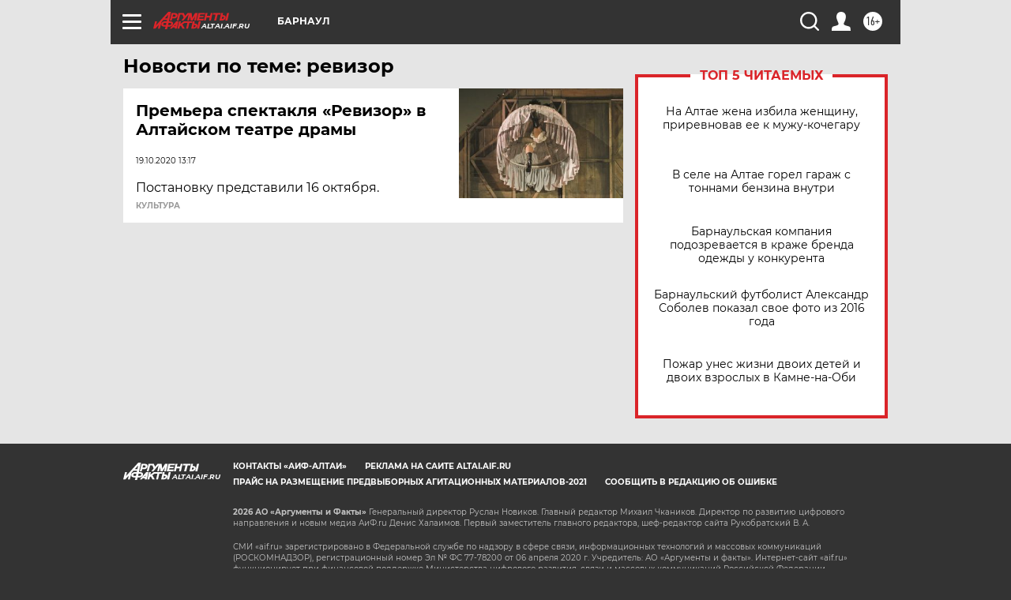

--- FILE ---
content_type: text/html
request_url: https://tns-counter.ru/nc01a**R%3Eundefined*aif_ru/ru/UTF-8/tmsec=aif_ru/815229068***
body_size: -73
content:
D96D7710697E7F46X1769897798:D96D7710697E7F46X1769897798